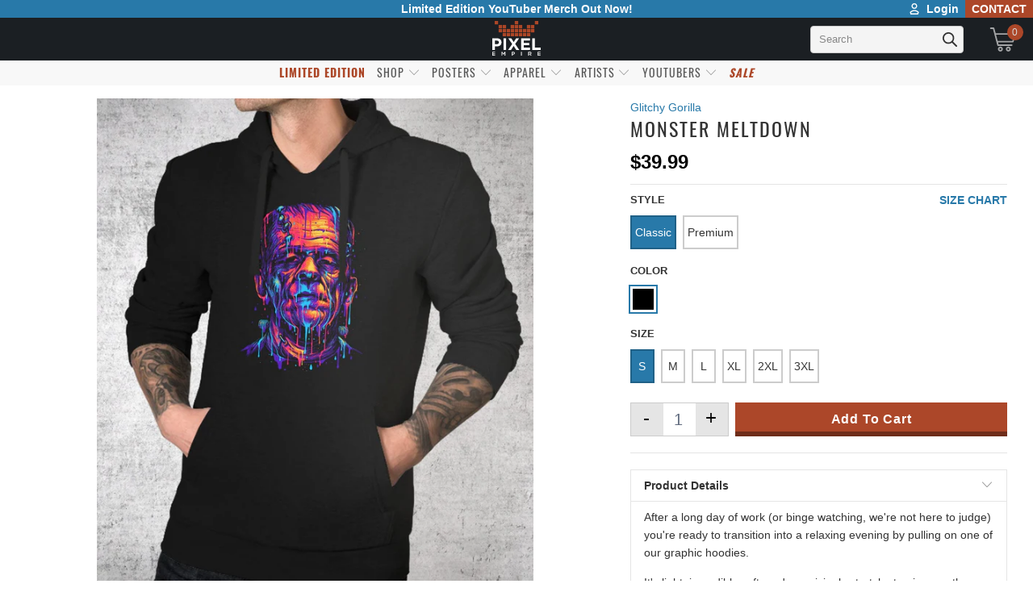

--- FILE ---
content_type: text/css
request_url: https://www.pixelempire.com/cdn/shop/t/225/assets/pixelempire-cart.css?v=46146082484666480671741414693
body_size: -70
content:
[data-controller=product_slideshows] .flickity-enabled{position:relative;height:100%}[data-controller=product_slideshows] .carousel-cell{width:100%;height:600px;margin-right:20px;background:#fff;border-radius:5px;line-height:0}[data-controller=product_slideshows] .carousel-nav .carousel-cell{height:90px;width:90px;padding:5px;opacity:.3}[data-controller=product_slideshows] .carousel-nav .carousel-cell.is-selected{opacity:1}@media (max-width: 480px){[data-controller=product_slideshows] .carousel-cell{height:380px}[data-controller=product_slideshows] .flickity-enabled button.flickity-prev-next-button{display:none}[data-controller=product_slideshows] .carousel-nav .carousel-cell{height:60px;width:60px;padding:5px}}.swatching-active{box-shadow:0 0 0 2px #2879a9!important;border:3px solid #fff!important}.flickity-prev-next-button .arrow{fill:#000}.flickity-prev-next-button{width:50px;padding:0}h2.stamped-header-title{border-bottom:1px solid #e8e9e8;text-align:center;font-size:20px;font-weight:400;padding-bottom:16px}span.bold_option_title{font-size:13px;text-transform:uppercase;margin-bottom:9px!important;display:block;font-weight:700;color:#333}.bold_option_value_swatch{width:42px;height:42px}.bold_option_swatch .bold_option_value_element{box-sizing:border-box;box-shadow:0 0 #0003;border:2px solid rgb(197,207,205);cursor:pointer!important}.bold_option_swatch_title{display:none}.bold_swatch_selected.bold_option_value_element{box-shadow:0 0 #366084;border:2px solid #366084}.bold_option_value_swatch{box-sizing:border-box;position:relative;border:0px solid #fff}.bold_option_value:hover .bold_option_swatch_title{margin-bottom:4em}.bold_option_value:hover .bold_option_swatch_title,.bold_tooltip:hover>:first-child{opacity:1;background:#2879a9;color:#fff!important;display:block}span.bold_option_value_title{color:#fff}.bold_option_total{display:none}span.bold_option_value_element.bold_swatch_selected:after{background-image:url("data:image/svg+xml,%3Csvg xmlns='http://www.w3.org/2000/svg' fill='none' stroke-linecap='round' stroke-linejoin='round' stroke-width='2' viewBox='0 0 24 24' stroke='%23fff'%3E%3Cpath d='M9 12l2 2 4-4m6 2a9 9 0 11-18 0 9 9 0 0118 0z'%3E%3C/path%3E%3C/svg%3E");position:absolute;content:" ";left:30px;right:0;top:-2px;bottom:0;background-repeat:no-repeat;background-position:center;background-color:#2879a9;height:18px;width:18px;border-radius:30px}
/*# sourceMappingURL=/cdn/shop/t/225/assets/pixelempire-cart.css.map?v=46146082484666480671741414693 */


--- FILE ---
content_type: text/javascript
request_url: https://www.pixelempire.com/cdn/shop/t/225/assets/pixelempire-cart.js?v=180023226891683897121743539033
body_size: 3864
content:
Vue.filter("toUSD",function(value){var currency=Number(value).toFixed(2);return"$"+currency}),PixelEmpireProductApp=function(config){return console.log("initializing PixelEmpireProductApp with config",config),console.log("current product data",product_data),new Vue({el:"#product_wrapper",delimiters:["${","}"],selectedVariant:null,data:{product:product_data,all_options,metafiled_data:window.metafiled_data,selected_option1:0,selected_option2:0,selected_option3:0,main_slider:null,thumbnails:null,variants_inventory,qty:1,is_enquire,is_price:!0,errors:{max_stock:{msg:"You reached the maximum stock for this variant.",show:!1},not_ready:{msg:"Please select a variant...",show:!1}},recomandations:null,recomandations_slider:null,also_bought:null,also_bough_slider:null,scrolled:!1,adding_to_cart:!1,cartPopupBox:null,intersectionObserver:null,review_collapsed:!0,show_description:!0,show_shipping:!1,show_returns:!1,show_chart:!1,show_zoom:!1,zoom_image:"",slider_drag:!1,currentCurrency:"USD",wrapArround:config.wrapAround,prevNextButtons:config.prevNextButtons,blocks:config.blocks||[],...Object.fromEntries((config.blocks||[]).map(block=>[block.key,block.is_open])),isReady:config.isReady,setThumbnails:config.setThumbnails,has_only_default_variant:config.has_only_default_variant,swatches:{Black:"#000000",White:"#ffffff","Dark Chocolate":"#4c3b33",Navy:"#343b50","Dark Gray":"#494848",Asphalt:"#707070",Silver:"#c7c4c3",Aqua:"#518eba","True Royal":"#3b539f","Steel Blue":"#4d5c6c",Turquoise:"#72b2c2","Baby Blue":"#ccddee",Red:"#ad2b2b","Canvas Red":"#903232",Kelly:"#508d6a",Leaf:"#577845",Brown:"#4c3b33",Coral:"#de724e",Yellow:"#efd16c",Gold:"#ffbe3d",Orange:"#e0612f","Burnt Orange":"#d18452","Team Purple":"#5a3b8d",Natural:"#faeed9","Soft Pink":"#f8e3e3",Pink:"#f5bcbd","Charity Pink":"#f589a8","Charcoal Heather":"#707070",Ash:"#c7c4c3","Deep Royal":"#3b539f","Light Blue":"#ccddee","Deep Red":"#ad2b2b","Deep Forest":"#508d6a","Irish Green":"#77aa6d"},...config.blocks.reduce((acc,block)=>(acc[`${block.type}_${block.id}`]=block.is_open,acc),{})},created(){console.log("product init created"),console.log("current variants",this.variants),this.updateSelectedVariant(),this.checkForSearchVariant(),MutationObserver=window.MutationObserver||window.WebKitMutationObserver},mounted(){console.log("product init mounted");let vm=this;if(config.slider&&vm.slider(),vm.bold_mutation(),vm.priceMutation(),vm.$nextTick(()=>{vm.checkForSearchVariant()}),this.option1_values&&this.option1_values[0]=="Choose Style"){this.selected_option2=1;var firstelement=$(".selector-wrapper div div a");firstelement.length>0&&firstelement[0].click()}},watch:{blockScroll:function(val){let vm=this;if(val==!0){const scrollbarWidth=window.innerWidth-document.documentElement.clientWidth;vm.saveScrollPosition(),document.body.style.position="fixed",document.body.style.overflow="hidden",document.body.style.paddingRight=scrollbarWidth+"px",document.body.style.top="-"+vm.scrollPosition+"px",document.body.style.width="100%",vm.getCart()}else document.body.style.paddingRight=null,document.body.style.position=null,document.body.style.overflow=null,document.body.style.top=null,document.body.style.width=null,vm.restoreScrollPosition()},review_collapsed:function(val){val==!0?(console.log("collapsed "+val),document.querySelector(".view-all-review").classList.remove("dn"),document.querySelector(".collapse-review").classList.add("dn"),document.querySelector("#reviews").style.maxHeight=""):(console.log("collapsed "+val),document.querySelector(".view-all-review").classList.add("dn"),document.querySelector(".collapse-review").classList.remove("dn"),document.querySelector("#reviews").style.maxHeight="100%")},ready:function(val){val==!0&&(this.errors.not_ready.show=!1)},qty:function(val,oldVal){val<1&&(this.qty=1),val>=this.current_stock?(this.qty=this.current_stock,this.errors.max_stock.show=!0):this.errors.max_stock.show=!1},selected_option1:function(val,oldVal){console.log("selected_option1",val),this.change_slider(),this.selected_option2=0,this.selected_option3=0,this.updateSelectedVariant()},selected_option2:function(val,oldVal){console.log("selected_option2",val),this.selected_option3=0,this.updateSelectedVariant()},selected_option3:function(val,oldVal){console.log("selected_option3",val),this.updateSelectedVariant()},current_variant:function(val,oldVal){let vm=this;val.featured_image==null||val.featured_image==null}},computed:{tier_price_variant:function(){return this.qty>3?(this.selected_option1=2,this.option1_values[2]):(this.selected_option1=1,this.option1_values[1])},blockScroll:function(){return this.blocks.some(block=>block.type==="page_tab"&&block.is_open)},out_of_stock:function(){return this.current_variant.available==!1&&this.current_variant.inventory_policy=="deny"},ready:function(){let is_ready=!1;return this.has_only_default_variant?(is_ready=!0,is_ready):(this.all_options.length==1?this.selected_option1!=0&&(is_ready=!0):this.all_options.length==2?this.selected_option1!=0&&this.selected_option2!=0&&(is_ready=!0):this.all_options.length==3&&this.selected_option1!=0&&this.selected_option2!=0&&this.selected_option3!=0&&(is_ready=!0),is_ready)},current_index_step:function(){let step=0;return this.selected_option1!=0&&(step=1),this.selected_option2!=0&&(step=2),this.selected_option3!=0&&(step=3),step},variants:function(){let vm=this;return this.product.variants},option1_values:function(){let options=this.all_options[0],name2=options.name,values=options.values;return values.unshift("Choose "+name2),values},option1_variants:function(){let selected_option1=this.option1_values[this.selected_option1];return this.variants.filter(function(el){return el.option1==selected_option1})},option2_values:function(){let options=[];if(this.all_options.length>1){let name2=this.all_options[1].name;this.selected_option1==0&&name2=="Size"&&this.all_options[0].name=="Color"&&(options=this.all_options[1].values)}return this.option1_variants.filter(function(el){options.push(el.option2)}),this.all_options.length>1&&options.unshift("Choose "+name),this.unique(options,e=>e)},option2_variants:function(){let selected_option2=this.option2_values[this.selected_option2];return this.option1_variants.filter(function(el){return el.option2==selected_option2})},option3_values:function(){let options=[];if(this.option2_variants.filter(function(el){options.push(el.option3)}),this.all_options.length>2){let name2=this.all_options[2].name;options.unshift("Choose "+name2)}return this.unique(options,e=>e)},option3_variants:function(){let selected_option3=this.option3_values[this.selected_option3];return this.option2_variants.filter(function(el){return el.option3==selected_option3})},current_variant(){if(!this.variants||this.variants.length===0)return null;let selectedOption1=this.option1_values[this.selected_option1]||null,selectedOption2=this.option2_values[this.selected_option2]||null,selectedOption3=this.option3_values[this.selected_option3]||null;return console.log("Computing current_variant:",selectedOption1,selectedOption2,selectedOption3),this.variants.find(variant=>variant.option1===selectedOption1&&(!variant.option2||variant.option2===selectedOption2)&&(!variant.option3||variant.option3===selectedOption3))||this.variants[0]||null},current_price:function(){return console.log("getting current_price",this.current_variant),"$"+this.current_variant.price*this.qty/100},current_compare_price:function(){return"$"+this.current_variant.compare_at_price*this.qty/100},current_metafield_url:function(){if(this.metafiled_data!=null&&!(this.current_variant==null||this.current_variant==null))return this.metafiled_data[this.current_variant.id]},current_stock:function(){return this.current_variant.inventory_policy=="deny"&&this.current_variant.inventory_management!=null?Number(this.variants_inventory[this.current_variant.id]):9999999999999}},methods:{toggleTab(tabId){const block=this.blocks.find(b=>b.id===tabId);block&&(block.is_open=!block.is_open)},isTabOpen(tabId){const block=this.blocks.find(b=>b.id===tabId);return block?block.is_open:!1},open_zoom(e){this.slider_drag!=!0&&(this.zoom_image=e.target.dataset.zoomImage,this.show_zoom==!0?this.show_zoom=!1:this.show_zoom=!0)},priceMutation(){let vm=this;const targetNode=document.querySelector(".money");console.log("current price mutation, targetNode",targetNode);const config2={childList:!0},callback=function(mutationsList,observer2){for(let mutation of mutationsList)mutation.type==="childList"&&(console.log("A child node has been added or removed."),console.log(mutation))};new MutationObserver(callback).observe(targetNode,config2)},bold_mutation(){if(this.product.type=="Canvas"){let vm=this;const targetNode=document.querySelector(".bold_options"),config2={childList:!0},callback=function(mutationsList,observer2){console.log(mutationsList),vm.check_for_size_on_canvas()};new MutationObserver(callback).observe(targetNode,config2)}},trackChange:function(element){var observer=new MutationObserver(function(mutations,observer2){console.log("trackChange",element),mutations[0].attributeName=="value"&&$(element).trigger("change")});observer.observe(element,{attributes:!0})},updateSelectedVariant:function(){if(console.log("Updating selected variant",this.selected_option1),!this.option1_values.length){console.warn("No options available");return}this.selected_option1===0&&this.option1_values.length>1&&(this.selected_option1=1),this.selected_option2===0&&this.option2_values.length>1&&(this.selected_option2=1),this.selected_option3===0&&this.option3_values.length>1&&(this.selected_option3=1);let selectedOption1=this.option1_values[this.selected_option1]||null,selectedOption2=this.option2_values[this.selected_option2]||null,selectedOption3=this.option3_values[this.selected_option3]||null;console.log("Option 1:",selectedOption1),console.log("Finding variants...",this.variants);let matchedVariant=this.variants.find(variant=>variant.option1===selectedOption1&&(!variant.option2||variant.option2===selectedOption2)&&(!variant.option3||variant.option3===selectedOption3));console.log("Matched variant:",matchedVariant),matchedVariant?(this.$set(this,"current_variant",matchedVariant),console.log("Updated current variant:",this.current_variant)):(console.warn("No matching variant found, falling back to first available"),this.$set(this,"current_variant",this.variants.length?this.variants[0]:null))},change_slider:function(){let vm=this,variants=this.option1_variants;if(variants.length>0){let variant_image=variants[0];if(variant_image.featured_image!=null||variant_image.featured_image!=null){let variant_image_id=variant_image.featured_image.id,el=document.querySelector('[data-image-id="'+variant_image_id+'"]');el&&vm.main_slider.select(el.dataset.thumbIndex)}}},checkForSearchVariant:function(){console.log("product checkForSearchVariant");let vm=this,search=new URLSearchParams(window.location.search),variant=null;if(search.has("variant")&&search.get("variant")!=""&&(variant=this.variants.find(el=>search.get("variant"))),variant){let option1=0,option2=0,option3=0;if(variant.option1!=null){var index1=this.option1_values.findIndex(option=>option==variant.option1);option1=index1}if(variant.option2!=null){var index2=this.option2_values.findIndex(option=>option==variant.option2);option2=index2}if(variant.option3!=null){var index3=this.option3_values.findIndex(option=>option==variant.option3);option3=index3}vm.selected_option1=option1,vm.selected_option2=option2,vm.selected_option3=option3}},selectOption(option_type,index){this[option_type]=index},getRelatedNavigation(el){return document.querySelector('.top_tab_items [href="#'+el.element.id+'"]')},slider(){let vm=this;const element=document.querySelector('[data-target="product_slideshows.main_slideshow"]');if(element)var flkty=new Flickity(element,{wrapAround:this.wrapArround,prevNextButtons:this.prevNextButtons,pageDots:!1,draggable:!0,imagesLoaded:!0,fade:!0,on:{settle:function(index){let searchParams=new URLSearchParams(window.location.search),variant=this.selectedElement.dataset.imageVariant,variant_found=vm.variants.find(el=>el.id==variant);if(variant_found&&vm.all_options[0].name=="Color"){let index2=vm.all_options[0].values.findIndex(el2=>el2==variant_found.option1);vm.selected_option1=index2}searchParams.set("variant",variant);var newPath=window.location.pathname+"?"+searchParams;window.history.replaceState({},"",newPath)},dragStart:function(event,pointer){vm.slider_drag=!0},dragMove:function(event,pointer){vm.slider_drag=!0},dragEnd:function(event,pointer){setTimeout(()=>vm.slider_drag=!1,100)},change:function(event,index){vm.zoom_image=vm.main_slider.selectedElement.querySelector("img").dataset.zoomImage}}});setTimeout(()=>{element&&element.classList.remove("o-0"),flkty&&flkty.resize()},300),console.log(element),this.main_slider=flkty,this.setThumbnails&&this.set_thumbnails()},set_thumbnails(){const element=document.querySelector('[data-target="product_slideshows.thumbnails"]');requestIdleCallback(()=>{if(element)var flkty=new Flickity(element,{prevNextButtons:!1,asNavFor:".carousel-main",contain:!0,pageDots:!1});setTimeout(function(){element&&element.classList.remove("o-0"),flkty&&requestIdleCallback(()=>flkty.resize())},300)})},backToTop:function(){this.intersectionObserver=new IntersectionObserver(entries=>this.processIntersectionEntries(entries));var $el=document.querySelector(".back-to-top-container"),$el2=document.querySelector(".product_form_wrapper");this.intersectionObserver.observe($el),this.intersectionObserver.observe($el2)},processIntersectionEntries:function(entries){entries.forEach(entry=>{if(entry.target.id=="product_form_wrapper"){let topItems=document.querySelector(".top_tab_items");entry.isIntersecting==!1?topItems.classList.add("fixed"):topItems.classList.remove("fixed")}else entry.target.classList.toggle(entry.target.dataset.viewportEntranceToggleClass,entry.isIntersecting)})},scrollTo:function(element){element=document.getElementById(element),element&&window.scroll({behavior:"smooth",left:0,top:element.offsetTop-210})},unique:function(arr,f){const vArr=arr.map(f);return arr.filter((_,i)=>vArr.indexOf(vArr[i])===i)},incrementQty(){this.qty++},decrementQty(){this.qty--},checkProperties(){let properties=document.querySelectorAll('[name^="properties"]');properties.length>0&&properties.forEach(function(el){el.addEventListener("change",function(evt){console.log(evt)})})},add_to_cart:function(e){console.log("adding to cart"),e.preventDefault();let error=!1,vm=this;if(vm.errors.not_ready.show=!1,!this.ready)return vm.errors.not_ready.show=!0,!1;let props={};this.all_options.length>0&&(this.selected_option1!==0&&(props[this.all_options[0].name]=this.option1_values[this.selected_option1]),this.selected_option2!==0&&(props[this.all_options[1].name]=this.option2_values[this.selected_option2]),this.selected_option3!==0&&(props[this.all_options[2].name]=this.option3_values[this.selected_option3]));let selectedVariant=this.current_variant;if(!selectedVariant)return alert("Please select valid options."),!1;console.log("product selected variant",selectedVariant),console.log("product selected props",props),vm.adding_to_cart=!0,fetch("/cart/add.js",{method:"POST",headers:{"Content-Type":"application/json"},body:JSON.stringify({quantity:vm.qty,id:selectedVariant.id,properties:props})}).then(r=>r.json()).then(data=>{console.log("Added to cart:",data),vm.adding_to_cart=!1,EventBus.$emit("addedtocart",data),window.cart_view&&(window.cart_view.getCart(),window.cart_view.openCart())}).catch(err=>{vm.adding_to_cart=!1,console.error("Error adding to cart:",err)})},getCart:function(){let vm=this;unfetch("/cart.js",{method:"GET",headers:{"Content-Type":"application/json"}}).then(r=>r.json()).then(data=>{var cartCount=document.querySelectorAll(".cart-count");cartCount.forEach(el=>el.innerText=data.item_count)})},closeModal(e){e.preventDefault();let body_target=e.target.closest("[data-shipping-body]");if(body_target!=null&&body_target.contains(e.target)&&e.key!=="Escape")return!1;this.show_chart=!1,this.show_zoom=!1,this.blocks.forEach(block=>{block.type==="page_tab"&&(block.is_open=!1)})},closeEvent(e){this.closeModal(e)},saveScrollPosition(){this.scrollPosition=window.pageYOffset||document.body.scrollTop},restoreScrollPosition(){document.documentElement.scrollTop=this.scrollPosition}},filters:{toUsd(value){if(value)return"$"+Number(value/100).toFixed(2)}}})};
//# sourceMappingURL=/cdn/shop/t/225/assets/pixelempire-cart.js.map?v=180023226891683897121743539033


--- FILE ---
content_type: text/javascript;charset=UTF-8
request_url: https://www.searchanise.com/getresults?api_key=6v4W0Q8X3p&q=&sortBy=relevance&sortOrder=desc&restrictBy%5Btags%5D=ass__Monster%20Meltdown&startIndex=0&maxResults=50&items=true&page=1&output=jsonp&callback=jQuery341024488611609912292_1769034408520&_=1769034408521
body_size: 1923
content:
jQuery341024488611609912292_1769034408520({"totalItems":3,"startIndex":0,"itemsPerPage":50,"currentItemCount":3,"items":[{"product_id":"6803536052305","original_product_id":"6803536052305","title":"Monster Meltdown","description":"","link":"\/products\/monster-meltdown-hoodie","price":"39.9900","list_price":"0.0000","quantity":"1","product_code":"DTG-MonsterMeltdown-BASIC-HOODIE-UNISEX.BLACK.F.S","image_link":"https:\/\/cdn.shopify.com\/s\/files\/1\/1329\/4595\/products\/Hoodie_Black-1_25cd85fc-6866-4072-bc6d-3fab82f21d23_large.jpg?v=1645043308","vendor":"Glitchy Gorilla","product_type":"Hoodies","discount":"0","add_to_cart_id":"39771466334289","shopify_variants":[{"variant_id":"39771466334289","sku":"DTG-MonsterMeltdown-BASIC-HOODIE-UNISEX.BLACK.F.S","barcode":"","price":"39.9900","list_price":"0.0000","taxable":"1","options":{"Style":"Classic","Color":"Black","Size":"S"},"available":"1","search_variant_metafields_data":[],"filter_variant_metafields_data":[],"image_link":"https:\/\/cdn.shopify.com\/s\/files\/1\/1329\/4595\/products\/Hoodie_Black-1_25cd85fc-6866-4072-bc6d-3fab82f21d23_large.jpg?v=1645043308","image_alt":"Monster Meltdown Hoodies by Glitchy Gorilla - Pixel Empire","quantity_total":"","link":"\/products\/monster-meltdown-hoodie?variant=39771466334289"},{"variant_id":"39771466367057","sku":"DTG-MonsterMeltdown-BASIC-HOODIE-UNISEX.BLACK.F.M","barcode":"","price":"39.9900","list_price":"0.0000","taxable":"1","options":{"Style":"Classic","Color":"Black","Size":"M"},"available":"1","search_variant_metafields_data":[],"filter_variant_metafields_data":[],"image_link":"https:\/\/cdn.shopify.com\/s\/files\/1\/1329\/4595\/products\/Hoodie_Black-1_25cd85fc-6866-4072-bc6d-3fab82f21d23_large.jpg?v=1645043308","image_alt":"Monster Meltdown Hoodies by Glitchy Gorilla - Pixel Empire","quantity_total":"","link":"\/products\/monster-meltdown-hoodie?variant=39771466367057"},{"variant_id":"39771466399825","sku":"DTG-MonsterMeltdown-BASIC-HOODIE-UNISEX.BLACK.F.L","barcode":"","price":"39.9900","list_price":"0.0000","taxable":"1","options":{"Style":"Classic","Color":"Black","Size":"L"},"available":"1","search_variant_metafields_data":[],"filter_variant_metafields_data":[],"image_link":"https:\/\/cdn.shopify.com\/s\/files\/1\/1329\/4595\/products\/Hoodie_Black-1_25cd85fc-6866-4072-bc6d-3fab82f21d23_large.jpg?v=1645043308","image_alt":"Monster Meltdown Hoodies by Glitchy Gorilla - Pixel Empire","quantity_total":"","link":"\/products\/monster-meltdown-hoodie?variant=39771466399825"},{"variant_id":"39771466432593","sku":"DTG-MonsterMeltdown-BASIC-HOODIE-UNISEX.BLACK.F.XL","barcode":"","price":"39.9900","list_price":"0.0000","taxable":"1","options":{"Style":"Classic","Color":"Black","Size":"XL"},"available":"1","search_variant_metafields_data":[],"filter_variant_metafields_data":[],"image_link":"https:\/\/cdn.shopify.com\/s\/files\/1\/1329\/4595\/products\/Hoodie_Black-1_25cd85fc-6866-4072-bc6d-3fab82f21d23_large.jpg?v=1645043308","image_alt":"Monster Meltdown Hoodies by Glitchy Gorilla - Pixel Empire","quantity_total":"","link":"\/products\/monster-meltdown-hoodie?variant=39771466432593"},{"variant_id":"39771466465361","sku":"DTG-MonsterMeltdown-BASIC-HOODIE-UNISEX.BLACK.F.2XL","barcode":"","price":"39.9900","list_price":"0.0000","taxable":"1","options":{"Style":"Classic","Color":"Black","Size":"2XL"},"available":"1","search_variant_metafields_data":[],"filter_variant_metafields_data":[],"image_link":"https:\/\/cdn.shopify.com\/s\/files\/1\/1329\/4595\/products\/Hoodie_Black-1_25cd85fc-6866-4072-bc6d-3fab82f21d23_large.jpg?v=1645043308","image_alt":"Monster Meltdown Hoodies by Glitchy Gorilla - Pixel Empire","quantity_total":"","link":"\/products\/monster-meltdown-hoodie?variant=39771466465361"},{"variant_id":"39771466498129","sku":"DTG-MonsterMeltdown-BASIC-HOODIE-UNISEX.BLACK.F.3XL","barcode":"","price":"41.9900","list_price":"0.0000","taxable":"1","options":{"Style":"Classic","Color":"Black","Size":"3XL"},"available":"1","search_variant_metafields_data":[],"filter_variant_metafields_data":[],"image_link":"https:\/\/cdn.shopify.com\/s\/files\/1\/1329\/4595\/products\/Hoodie_Black-1_25cd85fc-6866-4072-bc6d-3fab82f21d23_large.jpg?v=1645043308","image_alt":"Monster Meltdown Hoodies by Glitchy Gorilla - Pixel Empire","quantity_total":"","link":"\/products\/monster-meltdown-hoodie?variant=39771466498129"},{"variant_id":"39771466530897","sku":"DTG-MonsterMeltdown-PREMIUM-HOODIE-UNISEX.BLACK.F.S","barcode":"","price":"49.9900","list_price":"0.0000","taxable":"1","options":{"Style":"Premium","Color":"Black","Size":"S"},"available":"1","search_variant_metafields_data":[],"filter_variant_metafields_data":[],"image_link":"https:\/\/cdn.shopify.com\/s\/files\/1\/1329\/4595\/products\/Hoodie_Black-1_25cd85fc-6866-4072-bc6d-3fab82f21d23_large.jpg?v=1645043308","image_alt":"Monster Meltdown Hoodies by Glitchy Gorilla - Pixel Empire","quantity_total":"","link":"\/products\/monster-meltdown-hoodie?variant=39771466530897"},{"variant_id":"39771466563665","sku":"DTG-MonsterMeltdown-PREMIUM-HOODIE-UNISEX.BLACK.F.M","barcode":"","price":"49.9900","list_price":"0.0000","taxable":"1","options":{"Style":"Premium","Color":"Black","Size":"M"},"available":"1","search_variant_metafields_data":[],"filter_variant_metafields_data":[],"image_link":"https:\/\/cdn.shopify.com\/s\/files\/1\/1329\/4595\/products\/Hoodie_Black-1_25cd85fc-6866-4072-bc6d-3fab82f21d23_large.jpg?v=1645043308","image_alt":"Monster Meltdown Hoodies by Glitchy Gorilla - Pixel Empire","quantity_total":"","link":"\/products\/monster-meltdown-hoodie?variant=39771466563665"},{"variant_id":"39771466596433","sku":"DTG-MonsterMeltdown-PREMIUM-HOODIE-UNISEX.BLACK.F.L","barcode":"","price":"49.9900","list_price":"0.0000","taxable":"1","options":{"Style":"Premium","Color":"Black","Size":"L"},"available":"1","search_variant_metafields_data":[],"filter_variant_metafields_data":[],"image_link":"https:\/\/cdn.shopify.com\/s\/files\/1\/1329\/4595\/products\/Hoodie_Black-1_25cd85fc-6866-4072-bc6d-3fab82f21d23_large.jpg?v=1645043308","image_alt":"Monster Meltdown Hoodies by Glitchy Gorilla - Pixel Empire","quantity_total":"","link":"\/products\/monster-meltdown-hoodie?variant=39771466596433"},{"variant_id":"39771466629201","sku":"DTG-MonsterMeltdown-PREMIUM-HOODIE-UNISEX.BLACK.F.XL","barcode":"","price":"49.9900","list_price":"0.0000","taxable":"1","options":{"Style":"Premium","Color":"Black","Size":"XL"},"available":"1","search_variant_metafields_data":[],"filter_variant_metafields_data":[],"image_link":"https:\/\/cdn.shopify.com\/s\/files\/1\/1329\/4595\/products\/Hoodie_Black-1_25cd85fc-6866-4072-bc6d-3fab82f21d23_large.jpg?v=1645043308","image_alt":"Monster Meltdown Hoodies by Glitchy Gorilla - Pixel Empire","quantity_total":"","link":"\/products\/monster-meltdown-hoodie?variant=39771466629201"},{"variant_id":"39771466661969","sku":"DTG-MonsterMeltdown-PREMIUM-HOODIE-UNISEX.BLACK.F.2XL","barcode":"","price":"49.9900","list_price":"0.0000","taxable":"1","options":{"Style":"Premium","Color":"Black","Size":"2XL"},"available":"1","search_variant_metafields_data":[],"filter_variant_metafields_data":[],"image_link":"https:\/\/cdn.shopify.com\/s\/files\/1\/1329\/4595\/products\/Hoodie_Black-1_25cd85fc-6866-4072-bc6d-3fab82f21d23_large.jpg?v=1645043308","image_alt":"Monster Meltdown Hoodies by Glitchy Gorilla - Pixel Empire","quantity_total":"","link":"\/products\/monster-meltdown-hoodie?variant=39771466661969"},{"variant_id":"39771466694737","sku":"DTG-MonsterMeltdown-PREMIUM-HOODIE-UNISEX.BLACK.F.3XL","barcode":"","price":"49.9900","list_price":"0.0000","taxable":"1","options":{"Style":"Premium","Color":"Black","Size":"3XL"},"available":"1","search_variant_metafields_data":[],"filter_variant_metafields_data":[],"image_link":"https:\/\/cdn.shopify.com\/s\/files\/1\/1329\/4595\/products\/Hoodie_Black-1_25cd85fc-6866-4072-bc6d-3fab82f21d23_large.jpg?v=1645043308","image_alt":"Monster Meltdown Hoodies by Glitchy Gorilla - Pixel Empire","quantity_total":"","link":"\/products\/monster-meltdown-hoodie?variant=39771466694737"}],"shopify_images":["https:\/\/cdn.shopify.com\/s\/files\/1\/1329\/4595\/products\/Hoodie_Black-1_25cd85fc-6866-4072-bc6d-3fab82f21d23_large.jpg?v=1645043308","https:\/\/cdn.shopify.com\/s\/files\/1\/1329\/4595\/products\/Solid_20Image_e1b441a3-352f-40af-877c-90da0adc19f4_large.jpg?v=1645043301"],"shopify_images_alt":["Monster Meltdown Hoodies by Glitchy Gorilla - Pixel Empire","Monster Meltdown Hoodies by Glitchy Gorilla - Pixel Empire"],"tags":"__tab1:hoodie-details[:ATTR:]__tab2:classic-vs-premium[:ATTR:]ass__Monster Meltdown[:ATTR:]Black[:ATTR:]Colorful[:ATTR:]Create of the Black Lagoon[:ATTR:]Frankenstein[:ATTR:]hoodies[:ATTR:]hoodieschart[:ATTR:]Horror[:ATTR:]hover1[:ATTR:]Universal Monsters","quantity_total":""},{"product_id":"6803536117841","original_product_id":"6803536117841","title":"Monster Meltdown","description":"","link":"\/products\/monster-meltdown-poster","price":"25.0000","list_price":"0.0000","quantity":"1","product_code":"POSTER-GLITCHY87-11x14","image_link":"https:\/\/cdn.shopify.com\/s\/files\/1\/1329\/4595\/products\/Poster_201_9391fb3d-fa52-4230-a99b-6205a91c1817_large.jpg?v=1645043574","vendor":"Glitchy Gorilla","product_type":"Posters","discount":"0","add_to_cart_id":"39771466825809","shopify_variants":[{"variant_id":"39771466825809","sku":"POSTER-GLITCHY87-11x14","barcode":"","price":"25.0000","list_price":"0.0000","taxable":"1","options":{"Size":"11\"x14\""},"available":"1","search_variant_metafields_data":[],"filter_variant_metafields_data":[],"image_link":"https:\/\/cdn.shopify.com\/s\/files\/1\/1329\/4595\/products\/Poster_201_9391fb3d-fa52-4230-a99b-6205a91c1817_large.jpg?v=1645043574","image_alt":"Monster Meltdown Posters by Glitchy Gorilla - Pixel Empire","quantity_total":"","link":"\/products\/monster-meltdown-poster?variant=39771466825809"},{"variant_id":"39771466858577","sku":"POSTER-GLITCHY87-11x17","barcode":"","price":"25.0000","list_price":"0.0000","taxable":"1","options":{"Size":"11\"x17\""},"available":"1","search_variant_metafields_data":[],"filter_variant_metafields_data":[],"image_link":"https:\/\/cdn.shopify.com\/s\/files\/1\/1329\/4595\/products\/Poster_201_9391fb3d-fa52-4230-a99b-6205a91c1817_large.jpg?v=1645043574","image_alt":"Monster Meltdown Posters by Glitchy Gorilla - Pixel Empire","quantity_total":"","link":"\/products\/monster-meltdown-poster?variant=39771466858577"},{"variant_id":"39771466891345","sku":"POSTER-GLITCHY87-16x20","barcode":"","price":"35.0000","list_price":"0.0000","taxable":"1","options":{"Size":"16\"x20\""},"available":"1","search_variant_metafields_data":[],"filter_variant_metafields_data":[],"image_link":"https:\/\/cdn.shopify.com\/s\/files\/1\/1329\/4595\/products\/Poster_201_9391fb3d-fa52-4230-a99b-6205a91c1817_large.jpg?v=1645043574","image_alt":"Monster Meltdown Posters by Glitchy Gorilla - Pixel Empire","quantity_total":"","link":"\/products\/monster-meltdown-poster?variant=39771466891345"},{"variant_id":"39771466924113","sku":"POSTER-GLITCHY87-24x36","barcode":"","price":"45.0000","list_price":"0.0000","taxable":"1","options":{"Size":"24\"x36\""},"available":"1","search_variant_metafields_data":[],"filter_variant_metafields_data":[],"image_link":"https:\/\/cdn.shopify.com\/s\/files\/1\/1329\/4595\/products\/Poster_201_9391fb3d-fa52-4230-a99b-6205a91c1817_large.jpg?v=1645043574","image_alt":"Monster Meltdown Posters by Glitchy Gorilla - Pixel Empire","quantity_total":"","link":"\/products\/monster-meltdown-poster?variant=39771466924113"}],"shopify_images":["https:\/\/cdn.shopify.com\/s\/files\/1\/1329\/4595\/products\/Poster_201_9391fb3d-fa52-4230-a99b-6205a91c1817_large.jpg?v=1645043574","https:\/\/cdn.shopify.com\/s\/files\/1\/1329\/4595\/products\/Poster_202_c5807e63-f775-4890-ba22-90329eb53611_large.jpg?v=1645043566","https:\/\/cdn.shopify.com\/s\/files\/1\/1329\/4595\/products\/Poster_20Close_20Up_20-_203_82df3599-77d3-45be-8d86-69c09fa7bd3a_large.jpg?v=1645043561","https:\/\/cdn.shopify.com\/s\/files\/1\/1329\/4595\/products\/Poster_20Close_20Up_20-_204_e663ffbe-0627-4ef8-958b-b55acd85c626_large.jpg?v=1645043555","https:\/\/cdn.shopify.com\/s\/files\/1\/1329\/4595\/products\/Scene_20-_202_c88ceb4e-dad2-444f-8513-0cae66808b4b_large.jpg?v=1645043549","https:\/\/cdn.shopify.com\/s\/files\/1\/1329\/4595\/products\/Scene_20-_2012_e8948a5d-e4da-4551-8d6c-d2aebe34dc4e_large.jpg?v=1645043545"],"shopify_images_alt":["Monster Meltdown Posters by Glitchy Gorilla - Pixel Empire","Monster Meltdown Posters by Glitchy Gorilla - Pixel Empire","Monster Meltdown Posters by Glitchy Gorilla - Pixel Empire","Monster Meltdown Posters by Glitchy Gorilla - Pixel Empire","Monster Meltdown Posters by Glitchy Gorilla - Pixel Empire","Monster Meltdown Posters by Glitchy Gorilla - Pixel Empire"],"tags":"11\"x14\"[:ATTR:]__tab1:product-details[:ATTR:]ass__Monster Meltdown[:ATTR:]Colorful[:ATTR:]Create of the Black Lagoon[:ATTR:]Frankenstein[:ATTR:]Horror[:ATTR:]posterchart[:ATTR:]posters[:ATTR:]Universal Monsters[:ATTR:]Weight1000"},{"product_id":"6803536183377","original_product_id":"6803536183377","title":"Monster Meltdown","description":"","link":"\/products\/monster-meltdown-shirt","price":"24.9900","list_price":"0.0000","quantity":"1","product_code":"DTG-MonsterMeltdown-BASIC-TEE-UNISEX.BLACK.F.S","image_link":"https:\/\/cdn.shopify.com\/s\/files\/1\/1329\/4595\/products\/T-Shirt_Black-1_3ec9a57a-35f2-47c9-9b97-02bbb8771677_large.jpg?v=1645043453","vendor":"Glitchy Gorilla","product_type":"T-Shirts","discount":"0","add_to_cart_id":"39771466956881","shopify_variants":[{"variant_id":"39771466956881","sku":"DTG-MonsterMeltdown-BASIC-TEE-UNISEX.BLACK.F.S","barcode":"","price":"24.9900","list_price":"0.0000","taxable":"1","options":{"Style":"Classic","Color":"Black","Size":"S"},"available":"1","search_variant_metafields_data":[],"filter_variant_metafields_data":[],"image_link":"https:\/\/cdn.shopify.com\/s\/files\/1\/1329\/4595\/products\/T-Shirt_Black-1_3ec9a57a-35f2-47c9-9b97-02bbb8771677_large.jpg?v=1645043453","image_alt":"Monster Meltdown T-Shirts by Glitchy Gorilla - Pixel Empire","quantity_total":"","link":"\/products\/monster-meltdown-shirt?variant=39771466956881"},{"variant_id":"39771466989649","sku":"DTG-MonsterMeltdown-BASIC-TEE-UNISEX.BLACK.F.M","barcode":"","price":"24.9900","list_price":"0.0000","taxable":"1","options":{"Style":"Classic","Color":"Black","Size":"M"},"available":"1","search_variant_metafields_data":[],"filter_variant_metafields_data":[],"image_link":"https:\/\/cdn.shopify.com\/s\/files\/1\/1329\/4595\/products\/T-Shirt_Black-1_3ec9a57a-35f2-47c9-9b97-02bbb8771677_large.jpg?v=1645043453","image_alt":"Monster Meltdown T-Shirts by Glitchy Gorilla - Pixel Empire","quantity_total":"","link":"\/products\/monster-meltdown-shirt?variant=39771466989649"},{"variant_id":"39771467022417","sku":"DTG-MonsterMeltdown-BASIC-TEE-UNISEX.BLACK.F.L","barcode":"","price":"24.9900","list_price":"0.0000","taxable":"1","options":{"Style":"Classic","Color":"Black","Size":"L"},"available":"1","search_variant_metafields_data":[],"filter_variant_metafields_data":[],"image_link":"https:\/\/cdn.shopify.com\/s\/files\/1\/1329\/4595\/products\/T-Shirt_Black-1_3ec9a57a-35f2-47c9-9b97-02bbb8771677_large.jpg?v=1645043453","image_alt":"Monster Meltdown T-Shirts by Glitchy Gorilla - Pixel Empire","quantity_total":"","link":"\/products\/monster-meltdown-shirt?variant=39771467022417"},{"variant_id":"39771467055185","sku":"DTG-MonsterMeltdown-BASIC-TEE-UNISEX.BLACK.F.XL","barcode":"","price":"24.9900","list_price":"0.0000","taxable":"1","options":{"Style":"Classic","Color":"Black","Size":"XL"},"available":"1","search_variant_metafields_data":[],"filter_variant_metafields_data":[],"image_link":"https:\/\/cdn.shopify.com\/s\/files\/1\/1329\/4595\/products\/T-Shirt_Black-1_3ec9a57a-35f2-47c9-9b97-02bbb8771677_large.jpg?v=1645043453","image_alt":"Monster Meltdown T-Shirts by Glitchy Gorilla - Pixel Empire","quantity_total":"","link":"\/products\/monster-meltdown-shirt?variant=39771467055185"},{"variant_id":"39771467087953","sku":"DTG-MonsterMeltdown-BASIC-TEE-UNISEX.BLACK.F.2XL","barcode":"","price":"24.9900","list_price":"0.0000","taxable":"1","options":{"Style":"Classic","Color":"Black","Size":"2XL"},"available":"1","search_variant_metafields_data":[],"filter_variant_metafields_data":[],"image_link":"https:\/\/cdn.shopify.com\/s\/files\/1\/1329\/4595\/products\/T-Shirt_Black-1_3ec9a57a-35f2-47c9-9b97-02bbb8771677_large.jpg?v=1645043453","image_alt":"Monster Meltdown T-Shirts by Glitchy Gorilla - Pixel Empire","quantity_total":"","link":"\/products\/monster-meltdown-shirt?variant=39771467087953"},{"variant_id":"39771467120721","sku":"DTG-MonsterMeltdown-BASIC-TEE-UNISEX.BLACK.F.3XL","barcode":"","price":"25.9900","list_price":"0.0000","taxable":"1","options":{"Style":"Classic","Color":"Black","Size":"3XL"},"available":"1","search_variant_metafields_data":[],"filter_variant_metafields_data":[],"image_link":"https:\/\/cdn.shopify.com\/s\/files\/1\/1329\/4595\/products\/T-Shirt_Black-1_3ec9a57a-35f2-47c9-9b97-02bbb8771677_large.jpg?v=1645043453","image_alt":"Monster Meltdown T-Shirts by Glitchy Gorilla - Pixel Empire","quantity_total":"","link":"\/products\/monster-meltdown-shirt?variant=39771467120721"},{"variant_id":"39771467153489","sku":"DTG-MonsterMeltdown-PREMIUM-TEE-UNISEX.BLACK.F.S","barcode":"","price":"29.9900","list_price":"0.0000","taxable":"1","options":{"Style":"Premium","Color":"Black","Size":"S"},"available":"1","search_variant_metafields_data":[],"filter_variant_metafields_data":[],"image_link":"https:\/\/cdn.shopify.com\/s\/files\/1\/1329\/4595\/products\/T-Shirt_Black-1_3ec9a57a-35f2-47c9-9b97-02bbb8771677_large.jpg?v=1645043453","image_alt":"Monster Meltdown T-Shirts by Glitchy Gorilla - Pixel Empire","quantity_total":"","link":"\/products\/monster-meltdown-shirt?variant=39771467153489"},{"variant_id":"39771467186257","sku":"DTG-MonsterMeltdown-PREMIUM-TEE-UNISEX.BLACK.F.M","barcode":"","price":"29.9900","list_price":"0.0000","taxable":"1","options":{"Style":"Premium","Color":"Black","Size":"M"},"available":"1","search_variant_metafields_data":[],"filter_variant_metafields_data":[],"image_link":"https:\/\/cdn.shopify.com\/s\/files\/1\/1329\/4595\/products\/T-Shirt_Black-1_3ec9a57a-35f2-47c9-9b97-02bbb8771677_large.jpg?v=1645043453","image_alt":"Monster Meltdown T-Shirts by Glitchy Gorilla - Pixel Empire","quantity_total":"","link":"\/products\/monster-meltdown-shirt?variant=39771467186257"},{"variant_id":"39771467219025","sku":"DTG-MonsterMeltdown-PREMIUM-TEE-UNISEX.BLACK.F.L","barcode":"","price":"29.9900","list_price":"0.0000","taxable":"1","options":{"Style":"Premium","Color":"Black","Size":"L"},"available":"1","search_variant_metafields_data":[],"filter_variant_metafields_data":[],"image_link":"https:\/\/cdn.shopify.com\/s\/files\/1\/1329\/4595\/products\/T-Shirt_Black-1_3ec9a57a-35f2-47c9-9b97-02bbb8771677_large.jpg?v=1645043453","image_alt":"Monster Meltdown T-Shirts by Glitchy Gorilla - Pixel Empire","quantity_total":"","link":"\/products\/monster-meltdown-shirt?variant=39771467219025"},{"variant_id":"39771467251793","sku":"DTG-MonsterMeltdown-PREMIUM-TEE-UNISEX.BLACK.F.XL","barcode":"","price":"29.9900","list_price":"0.0000","taxable":"1","options":{"Style":"Premium","Color":"Black","Size":"XL"},"available":"1","search_variant_metafields_data":[],"filter_variant_metafields_data":[],"image_link":"https:\/\/cdn.shopify.com\/s\/files\/1\/1329\/4595\/products\/T-Shirt_Black-1_3ec9a57a-35f2-47c9-9b97-02bbb8771677_large.jpg?v=1645043453","image_alt":"Monster Meltdown T-Shirts by Glitchy Gorilla - Pixel Empire","quantity_total":"","link":"\/products\/monster-meltdown-shirt?variant=39771467251793"},{"variant_id":"39771467284561","sku":"DTG-MonsterMeltdown-PREMIUM-TEE-UNISEX.BLACK.F.2XL","barcode":"","price":"29.9900","list_price":"0.0000","taxable":"1","options":{"Style":"Premium","Color":"Black","Size":"2XL"},"available":"1","search_variant_metafields_data":[],"filter_variant_metafields_data":[],"image_link":"https:\/\/cdn.shopify.com\/s\/files\/1\/1329\/4595\/products\/T-Shirt_Black-1_3ec9a57a-35f2-47c9-9b97-02bbb8771677_large.jpg?v=1645043453","image_alt":"Monster Meltdown T-Shirts by Glitchy Gorilla - Pixel Empire","quantity_total":"","link":"\/products\/monster-meltdown-shirt?variant=39771467284561"},{"variant_id":"39771467317329","sku":"DTG-MonsterMeltdown-PREMIUM-TEE-UNISEX.BLACK.F.3XL","barcode":"","price":"29.9900","list_price":"0.0000","taxable":"1","options":{"Style":"Premium","Color":"Black","Size":"3XL"},"available":"1","search_variant_metafields_data":[],"filter_variant_metafields_data":[],"image_link":"https:\/\/cdn.shopify.com\/s\/files\/1\/1329\/4595\/products\/T-Shirt_Black-1_3ec9a57a-35f2-47c9-9b97-02bbb8771677_large.jpg?v=1645043453","image_alt":"Monster Meltdown T-Shirts by Glitchy Gorilla - Pixel Empire","quantity_total":"","link":"\/products\/monster-meltdown-shirt?variant=39771467317329"}],"shopify_images":["https:\/\/cdn.shopify.com\/s\/files\/1\/1329\/4595\/products\/T-Shirt_Black-1_3ec9a57a-35f2-47c9-9b97-02bbb8771677_large.jpg?v=1645043453","https:\/\/cdn.shopify.com\/s\/files\/1\/1329\/4595\/products\/Solid_20Image_087477cf-3783-4377-97fb-4492dca33d35_large.jpg?v=1645043445"],"shopify_images_alt":["Monster Meltdown T-Shirts by Glitchy Gorilla - Pixel Empire","Monster Meltdown T-Shirts by Glitchy Gorilla - Pixel Empire"],"tags":"__tab1:t-shirt-details[:ATTR:]__tab2:classic-vs-premium[:ATTR:]ass__Monster Meltdown[:ATTR:]Black[:ATTR:]Colorful[:ATTR:]Create of the Black Lagoon[:ATTR:]Frankenstein[:ATTR:]Horror[:ATTR:]hover1[:ATTR:]t-shirts[:ATTR:]tshirtschart[:ATTR:]Universal Monsters"}]});